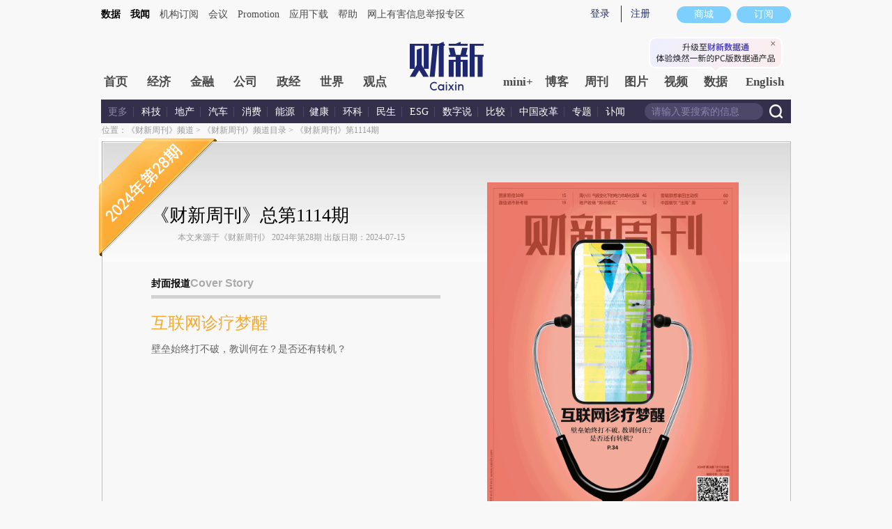

--- FILE ---
content_type: text/html; charset=UTF-8
request_url: https://weekly.caixin.com/2024/cw1114/
body_size: 8018
content:
<!doctype html>
<html xmlns="//www.w3.org/1999/xhtml">




<head>
 <meta http-equiv="Content-Type" content="text/html;charset=utf-8"/>
 <title>《财新周刊》第1114期_财新周刊频道_财新网</title>
 <script language="javascript" src="https://file.caixin.com/webjs/content/redirect.js"></script>
 

 <link rel="stylesheet" type="text/css" href="//file.caixin.com/file/channel/css/channelCommon_temp.css"/>
 <link type="text/css" rel="stylesheet" href="//file.caixin.com/file/magazine/css/magezine_danqi.css"/>
 <link type="text/css" rel="stylesheet" href="//file.caixin.com/file/magazine/css/magazine.css"/>
<link rel="stylesheet" type="text/css" href="//file.caixin.com/webchannel/all/css/common.css"/>

<script language="javascript" src="//file.caixin.com/webjs/jquery-1.4.2.min.js"></script>
 <script language="javascript" src="//file.caixin.com/webjs/common/common.js"></script>
 <script language="javascript" src="//file.caixin.com/images/phpapp/user/scripts/cookie.js"></script>
 <script language="javascript" src="//file.caixin.com/images/common/js/index.js"></script>
 <script language="javascript" src="//file.caixin.com/images/channel/content/js/content.js"></script> 
<script language="javascript" src="//file.caixin.com/webchannel/all/js/dist/channel.js"></script>
 <script language="javascript" src="//file.caixin.com/webjs/content/share_v2.js"></script>
 <script language="javascript" src="//file.caixin.com/file/common/js/ads.js"></script>
 <SCRIPT LANGUAGE="JavaScript">
  <!--
  var share_title = encodeURIComponent("《财新周刊》第1114期");
  var share_popUpUrl = encodeURIComponent("https://weekly.caixin.com/2024/cw1114/index.html");
  
  //-->
 </SCRIPT> 
</head>
<body>
 <script>var topAdCode=164;</script>
 
<!--top begin 2019-->
<style>
       .mainnav{background: none;}
       .mainnavscroll{background: #34304c}
      </style>
<div class="head">
    <div class="sitenav">
        <!-- <div class="quickMenu-left"></div> -->
        <div class="sitenavBox">
			<div class="shop_dingyue">
				<a href="https://mall.caixin.com/" class="shopbtn" rel="nofollow">
					<span>商城</span>
				</a>
				<a href="https://www.caixin.com/subscribe/">
					<div class="Btn_dingyue">订阅</div>
				</a>
			</div>
            <div class="logininfo">
                <ul id="showLoginId">
                </ul>
            </div>
            <div class="quickmenu">
				<a href="https://caixindata.com?source=caixinweb" style="font-weight:700;color: #000;">数据</a>
<a href="https://wenews.caixin.com" style="font-weight:700;color: #000;">我闻</a>
				<a href="https://corp.caixin.com/group/" target="_blank">机构订阅</a>
				<!--<a href="https://index.caixin.com/" target="_blank">指数</a>
				<a href="https://course.caixin.com/?channel=02300" target="_blank">私房课</a>-->
				<a href="https://conferences.caixin.com/" target="_blank">会议</a>
				<a href="https://promote.caixin.com/" target="_blank">Promotion</a>
				<!--<a href="http://www.sports-idea.com/" target="_blank">运动家</a>-->

				<a href="https://mobile.caixin.com/home/" target="_blank">应用下载</a>
				<a href="https://corp.caixin.com/m/caixinhelp/" target="_blank">帮助</a>
                                <a href="https://www.12377.cn/" target="_blank" class="jubao">网上有害信息举报专区</a>
			</div>
            <div class="clear"></div>
        </div>
    </div>
    <div class="topup">

        <div class="topAd">
            <script language="javascript">
                setTopLogin();
                if (typeof (topAdCode) != "undefined")
                    ads_display(topAdCode);
            </script>
        </div>

        <div class="clear"></div>
    </div>
    <div class="mainnav">
        <div class="Nav">
	  <ul>
				<li class="nav_more">
					<ul>
                        <li></li>
                        <li></li>
                        <li></li>
                    </ul>
				</li>
				<li class="navtabs juzhong"><a id="nav0" href="https://www.caixin.com/">首页</a></li>
				<li class="navtabs juzhong"><a id="nav1" href="https://economy.caixin.com/">经济</a></li>
				<li class="navtabs juzhong"><a id="nav2" href="https://finance.caixin.com/">金融</a></li>
				<li class="navtabs juzhong"><a id="nav3" href="https://companies.caixin.com/">公司</a></li>
				<li class="navtabs juzhong"><a id="nav4" href="https://china.caixin.com/">政经</a></li>
				<li class="navtabs juzhong"><a id="nav5" href="https://international.caixin.com/">世界</a></li>
				<li class="navtabs juzhong"><a id="nav6" href="https://opinion.caixin.com/">观点</a></li>
				<li class="logimage"><a href="https://www.caixin.com/"><img src="https://file.caixin.com/webchannel/all/img/logo.png"></a></li>
				<li class="navtabs"><a id="nav7" href="https://mini.caixin.com/" style="width:60px;">mini+</a></li>
				<li class="navtabs"><a id="nav8" href="https://blog.caixin.com/">博客</a></li>
				<li class="navtabs"><a id="nav9" href="https://weekly.caixin.com/">周刊</a></li>
				<li class="navtabs"><a id="nav10" href="https://photos.caixin.com/">图片</a></li>
				<li class="navtabs"><a id="nav11" href="https://video.caixin.com/">视频</a></li>
				<li class="navtabs"><a id="nav12" href="https://cxdata.caixin.com/pc/?source=caixinweb">数据</a></li>
				<li class="navtabs"><a class="navtabs" id="nav13" href="https://en.caixin.com/">English</a></li>
			</ul>                   
        </div>
    </div>
	<div class="littlenav">
		<div class="littlenavwarp">
			<div class="left">
				<a href="#" onclick="return false;">更多</a>
				<a href="https://www.caixin.com/tech/" target="_blank">科技</a>
				<a href="https://www.caixin.com/property/" target="_blank">地产</a>
				<a href="https://www.caixin.com/auto/" target="_blank">汽车</a>
				<a href="https://www.caixin.com/consumer/" target="_blank">消费</a>
				<a href="https://www.caixin.com/energy/" target="_blank">能源 </a>
				<a href="https://www.caixin.com/health/" target="_blank">健康</a>
				<a href="https://science.caixin.com/" target="_blank">环科</a>
				<a href="https://www.caixin.com/livelihood/" target="_blank">民生</a>
<a href="https://www.caixin.com/esg/" target="_blank">ESG</a>
				<a href="https://datanews.caixin.com/" target="_blank">数字说</a>
				<a href="https://bijiao.caixin.com/" target="_blank">比较</a>
				<a href="https://cnreform.caixin.com/" target="_blank">中国改革</a>
                <a href="https://topics.caixin.com/" target="_blank">专题</a>
                <a href="https://www.caixin.com/obituary/" target="_blank">讣闻</a>
	
			</div>
			<div class="searchbox">
				<form method="get"
					  action="https://search.caixin.com/newsearch/caixinsearch">
					<input class="keyword" name="keyword" id="keyword" type="text"
						   onFocus="if(this.value=='请输入要搜索的信息') this.value='';"
						   onBlur="if(this.value=='') this.value='请输入要搜索的信息';"
						   value="请输入要搜索的信息" />
					<input class="seachBtn" type="image"
						   onClick="if(document.getElementById('keyword').value=='请输入要搜索的信息')document.getElementById('keyword').value='';"
						   src="https://file.caixin.com/webchannel/home/img/nav_seach.png" />
				</form>
			</div>
		</div>
		<div class="littlenavmore">
			<div class="left">
				<a href="https://caixindata.com?source=caixinweb" target="_blank">数据</a>
				<a href="https://k.caixin.com/web/" target="_blank">财新一线</a>
				<!--<a href="https://index.caixin.com/" target="_blank">指数</a>-->
				<a href="https://course.caixin.com/?channel=02300" target="_blank">私房课</a>
				<a href="https://conferences.caixin.com/" target="_blank">会议</a>
				<a href="https://promote.caixin.com/" target="_blank">Promotion</a>
				<a href="https://www.sports-idea.com/" target="_blank">运动家</a>	
				<a href="https://corp.caixin.com/group/" target="_blank">企业用户</a>
				<a href="https://mobile.caixin.com/home/" target="_blank">应用下载</a>
				<a href="https://m.corp.caixin.com/m/caixinhelp/" target="_blank">帮助</a>
			</div>
		</div>
	</div>
</div>

<img style="width: 0; height: 0; overflow: hidden; display: block"
     src="https://file.caixin.com/file/weixin/cx_logo.jpg" alt="财新传媒" />
<!--top end-->
 <div class="main">
  <!--页首广告 begin-->
  
  <!--页首广告 end-->
  <div class="navShare">
   <!--位置导航 begin-->
   <div class="positionNav">位置：<a href=https://weekly.caixin.com/ target="_self">《财新周刊》频道</a> &gt; <a href=https://weekly.caixin.com/centuryweeklylist/ target="_self">《财新周刊》频道目录</a> &gt; <a href=https://weekly.caixin.com/2024/cw1114/ target="_self">《财新周刊》第1114期</a></div>
   <!--位置导航 end-->
   <!--分享 beign-->
   
   <!--分享 end-->
   <div class="clear"></div>
  </div>
  <div class="mainMagContent">
   <!--封面报道 begin-->
   <div class="report">
    <div class="title">《财新周刊》总第1114期<span></span></div>
<div class="source">本文来源于《财新周刊》 2024年第28期 出版日期：2024-07-15</div>
<div class="reportTit">封面报道<span>Cover Story</span></div>


<dl>

<dt><a href="https://weekly.caixin.com/2024-07-12/102215303.html" target="_blank">互联网诊疗梦醒
</a> </dt>
<dd>壁垒始终打不破，教训何在？是否还有转机？</dd>
</dl>









<div class="date"><img alt="《财新周刊》总第1114期" src="https://img.caixin.com//2024-07-12/172076986603028.gif"></div>
   </div>
   <div class="cover">
    <!-- --><img alt="《财新周刊》总第1114期" src="https://img.caixin.com//2024-07-13/172083778338686.gif" title="" style=""> 
<div class="subscribe"><a href="http://service.caixin.com/subscription/">财新传媒杂志订阅</a>
    　        <a href="https://weekly.caixin.com/2024/cw1113/">上一期</a>   　 <a href="https://weekly.caixin.com/2024/cw1115/">下一期</a>    　<a href="http://weekly.caixin.com/">往期回顾</a></div>
   </div>
   <!--封面报道 end-->
   <div class="clear"></div>
   <!--杂志内容介绍 begin-->
   
   <div class="magContent2">
    <div class="magContentTit"></div>
    <div class="magIntro2">
    <div class="magContentlf2"> 


		<div class="magIntrotit"><span>财新观察</span>Opinion</div>    
        <dl><dt><a href="https://weekly.caixin.com/2024-07-13/102215691.html" target="blank">严守税收法定原则</a></dt>
        <dd class="date"></dd>
        <dd>依法治税是税务工作的生命线和基本要求，守牢不收“过头税费”的底线</dd>
		 </dl>

<div class="magIntrotit"><span>周五晚7点</span></div>    
        <dl><dt><a href="https://weekly.caixin.com/2024-07-19/102217855.html" target="blank">{{听！周五晚7点｜劫后余生后的特朗普会将世界引向何方？
</a></dt>
        <dd class="date"></dd>
        <dd></dd>
		 </dl>
		 
		 
		 
<div class="magIntrotit"><span>周刊导播</span></div>    
        <dl><dt><a href="https://weekly.caixin.com/2024-07-14/102216000.html" target="blank">{{周刊导播｜互联网诊疗梦醒、宁德时代遇困境、面值退市遭考验，它们如何突破各自瓶颈？
</a></dt>
        <dd class="date"></dd>
        <dd></dd>
		 </dl>

		
		
        <div class="magIntrotit"><span>时事</span>Current Affairs</div>
        <dl><dt><a href="https://weekly.caixin.com/2024-07-13/102215687.html" target="blank">国家赔偿30年</a></dt>
        <dd class="date">文｜财新周刊 单玉晓</dd>
        <dd>1994年出台的《国家赔偿法》是中国民主法治建设的重要里程碑，施行至今赔偿总额超75亿元。法律界普遍认为，赔偿标准还应大幅提高</dd>	
        </dl>
 

 

       <div class="magIntrotit"><span>金融</span>Finance</div>  			
        <dl><dt><a href="https://weekly.caixin.com/2024-07-13/102215680.html" target="blank">面值退市新考验</a></dt>
        <dd class="date">文｜财新周刊 王娟娟</dd>
        <dd>面值退市公司多是经营不善或者遇到了行业萎靡周期，多因一果，投资者可以依法维权</dd>	
        </dl> 	
	
        <dl><dt><a href="https://weekly.caixin.com/2024-07-13/102215681.html" target="blank">熊猫债扩容</a></dt>
        <dd class="date">文｜财新周刊 王小青 发自香港</dd>
        <dd>此轮熊猫债发行伴随新特点：纯外资发行人占比上升、发行品种多元化、市场流动性改善等</dd>	
        </dl> 		
	
	     <dl><dt><a href="https://weekly.caixin.com/2024-07-13/102215682.html" target="blank">专栏｜中国企业如何“走出去”</a></dt>
        <dd class="date">文｜陈昌华</dd>
        <dd>重新推动中国企业“走出去”的步伐，对中国经济长期发展十分重要</dd>	
        </dl> 
		
		  <div class="magIntrotit"><span>民生</span>Society</div>
        
		
		<dl><dt><a href="https://weekly.caixin.com/2024-07-12/102215486.html" target="blank">显影｜不孕夫妻十年求子路</a></dt>
        <dd class="date">摄影/撰稿｜蔡颖莉（特约）</dd>
        <dd>九次怀孕十年求子，坎坷历程背后的医学难题、传统伦理、经济负担与世俗成见</dd>	
        </dl>
		

			</div>	


	
<div class="magContentce">


<div class="magIntrotit"><span>商业</span>Business</div>
        <dl><dt><a href="https://weekly.caixin.com/2024-07-13/102215683.html" target="blank">气候变化下的电力市场化改革 </a></dt>
        <dd class="date">文｜周小川</dd>
        <dd>从气候变化、投行及金融市场建设的角度看电力市场的系统优化与政策优化</dd>	
        </dl>		
		
		
		<dl><dt><a href="https://weekly.caixin.com/2024-07-13/102215684.html" target="blank">地产收储“郑州模式”</a></dt>
        <dd class="date">文｜财新周刊 陈博</dd>
        <dd>地方国资下场收购面临筹资能力考验</dd>	
        </dl>
		
		
		<dl><dt><a href="https://weekly.caixin.com/2024-07-13/102215685.html" target="blank">曾毓群想拿回主动权</a></dt>
        <dd class="date">文｜财新周刊 安丽敏</dd>
        <dd>宁德时代逆势扩张，能不能找到第二条增长曲线？</dd>	
        </dl>

<dl><dt><a href="https://weekly.caixin.com/2024-07-13/102215686.html" target="blank">中国餐饮“出海”潮</a></dt>
        <dd class="date">文｜财新周刊 冯奕铭</dd>
        <dd>中国餐饮行业正在东南亚和美国规模复制加盟模式和供应链“出海”</dd>	
        </dl>



		
		
		
		<div class="magIntrotit"><span>开卷</span>First Page</div>
        <dl>
        <dt><a href="https://weekly.caixin.com/2024-07-13/102215714.html" target="blank">回溯｜一周回溯</a></dt>
        
        <dt><a href="https://weekly.caixin.com/2024-07-13/102215713.html" target="blank">前瞻｜特朗普将获共和党大会提名</a></dt>
        <dd class="date">文｜财新周刊 曾佳 发自美国首都华盛顿</dd>
        
        <dt><a href="https://weekly.caixin.com/2024-07-13/102215692.html" target="blank">国风｜中国极端天气将增多增强</a></dt>
        <dd class="date">文｜财新周刊 王硕，张王丽（实习）</dd>
        
        <dt><a href="https://weekly.caixin.com/2024-07-13/102215695.html" target="blank">心智｜解决疑难情绪</a></dt>
        <dd class="date">文｜猫柳</dd>
 
		<dt><a href="https://weekly.caixin.com/2024-07-13/102215696.html" target="blank">天眼｜“贝丽尔”肆虐</a></dt>
		<dd class="date">图｜Adrees Latif/东方IC</dd>
        
        <dt><a href="https://weekly.caixin.com/2024-07-13/102215717.html" target="blank">编读｜回声</a></dt>
        
        <dt><a href="https://weekly.caixin.com/2024-07-13/102215721.html" target="blank">编读｜读周刊 看视频</a></dt>
        
        <dt><a href="https://weekly.caixin.com/2024-07-13/102215724.html" target="blank">编读｜融媒精选</a></dt>
		
        <dt><a href="https://weekly.caixin.com/2024-07-13/102215727.html" target="blank">编读｜答疑</a></dt>
		    
      
        </dl>
		
		
		
		
		
		</div>	

	
<div class="magContentri2"> 

		
		
		
        <div class="magIntrotit"><span>副刊</span>Supplement</div> 	 
		
		<dl><dt><a href="https://weekly.caixin.com/2024-07-13/102215729.html" target="blank">随笔｜间隔年，在路上</a></dt>
        <dd class="date">文｜蒋金晗</dd>
        <dd>回看近一年的流浪生活，我画了个行程图，自己看着都有点发晕——来来回回30多次，我跑了20多个大小城市，每个地方最短待3天、最长30天，基本上是在车上、飞机上或朋友家度过的</dd>	
        </dl>
	

<dl><dt><a href="https://weekly.caixin.com/2024-07-13/102215732.html" target="blank">专栏｜媒介化生存：屏幕，这个时代的迷楼</a></dt>
        <dd class="date">文｜刘海龙</dd>
        <dd>小屏的画幅更适合表现单个人，于是许多孤独的观众在注视着孤独的主播，希望建立某种联系，这也和社会个体化的大趋势不谋而合</dd>
        </dl>



	<dl>
        <dt><a href="https://weekly.caixin.com/2024-07-13/102215733.html" target="blank">张斌｜最绿奥运容得下空调吗？</a></dt>
        <dd class="date">文｜张斌</dd>
        <dd>何止美国，英国、德国代表团同样备上空调，中国奥运军团也表示将加装移动式空调，让选手清凉一夏，暂顾不上成全“最绿”的宏伟目标了</dd>
        </dl>
		
	<dl>
        <dt><a href="https://weekly.caixin.com/2024-07-13/102215735.html" target="blank">阅读｜用一生筑起文学的阿尔巴尼亚</a></dt>
        <dd class="date">文｜陈逢华</dd>
        <dd>卡达莱手握文学万花筒，在小小的阿尔巴尼亚里做着大大的文章，他的作品在玻璃碎片和棱镜的光影作用下变化万端，暗藏机锋</dd>
        </dl>
		
	<dl>
        <dt><a href="https://weekly.caixin.com/2024-07-13/102215736.html" target="blank">逝者｜成中英：向世界推介中国哲学</a></dt>
        <dd class="date">文｜杨庆中</dd>
        <dd>成中英（1935—2024）哲学家、夏威夷大学哲学系终身教授</dd>
        </dl>
		
		<div class="magIntrotit"><span>市场企划</span>Market Planning</div>
		 <dt><a href="https://weekly.caixin.com/2024-07-15/102216101.html" target="blank">花旗中国新舵手陆烜，面对战略转型蓄势待发</a></dt>

		
		
        
</div><!--杂志内容介绍 end-->	
	
	
</div>
	
	


</div>
   <!--杂志内容介绍 end-->
  </div>
 </div>
  
 <!--底部 begin-->
<div class="clear"></div>
<div class="bottom"> 
<!--网站地图 begin-->
 <!--<div class="map"></div>
<script src="//file.caixin.com/webjs/caixin-bottom-map.js"></script>-->
<!--网站地图 end-->
<div class="copyright">财新网所刊载内容之知识产权为财新传媒及/或相关权利人专属所有或持有。未经许可，禁止进行转载、摘编、复制及建立镜像等任何使用。 <br />


<a style="color:#797878;" href="//download.caixin.com/upload/icp.pdf" rel="nofollow">京ICP证090880号</a> 
<a  style="color:#797878;" href="https://beian.miit.gov.cn">京ICP备10026701号-8 </a> | 
<a  style="color:#797878;" href="https://beian.cac.gov.cn/">网信算备110105862729401250013号 </a> | 
<a  style="color:#797878;" target="_blank" href="http://www.beian.gov.cn/portal/registerSystemInfo?recordcode=11010502034662" > <img src="//img.caixin.com/2017-11-29/1511950030301165.png" width="15px;">京公网安备 11010502034662号 </a> <br>
<a style="color:#797878;" href="//download.caixin.com/upload/gdxk.jpg">广播电视节目制作经营许可证：京第01015号</a> |
<a style="color:#797878;" href="https://download.caixin.com/upload/cbw.pdf" rel="nofollow">出版物经营许可证：第直100013号</a>  <br />
Copyright 财新网 All Rights Reserved 版权所有 复制必究<br>违法和不良信息举报电话（涉网络暴力有害信息举报、未成年人举报、谣言信息）：010-85905050　13195200605  举报邮箱：laixin@caixin.com</div>
<div class="navBottom"><a rel="nofollow" href="http://corp.caixin.com/aboutus/">关于我们</a> | <a rel="nofollow" href="http://corp.caixin.com/joinus/">加入我们</a> | <a rel="nofollow" href="http://www.woodpeckerfoundation.org/">啄木鸟公益基金会
</a> | <a rel="nofollow" href="mailto:service@caixin.com">意见与反馈</a> | <a  rel="nofollow" href="mailto:newsroom@caixin.com">提供新闻线索</a> | <a rel="nofollow" href="http://corp.caixin.com/contactus/">联系我们</a> | <a rel="nofollow" href="http://other.caixin.com/links/">友情链接</a> <!--| <a href="http://www.caixin.com/sitemap.html">网站地图</a>--></div>
<div class="logo"><img src="//file.caixin.com/file/content/images/new/logo_bottom.png" /></div>
</div>
<!--底部end--> 
<!-- comment count js --> 
<script src="//file.caixin.com/webjs/comment/count_comment.js" type="text/javascript"></script>
 <!--caixin analytics start-->
<script type="text/javascript" src="//files.caixin.com/webjs/common/caixinlog.js"  crossorigin="anonymous"></script>
<!--caixin analytics end-->
<script>
  var cxuid = getCookie("SA_USER_UID");
</script>

<!-- finder -->
    <script>
        (function(win, export_obj) {
            win['LogAnalyticsObject'] = export_obj;
            if (!win[export_obj]) {
                var _collect = function() {
                    _collect.q.push(arguments);
                }
                _collect.q = _collect.q || [];
                win[export_obj] = _collect;                
            }
            win[export_obj].l = +new Date();
        })(window, 'collectEvent');
        //兼容gio 
        window.gio = function(gioType, eventName, eventData){
            if (eventData && typeof eventData === 'object' && !Array.isArray(eventData)) {
                var newEventData = {};
                for (const key in eventData) {
                    if (eventData.hasOwnProperty(key)) {
                        var newKey = key.replace(/_var$/, '');
                        newEventData[newKey] = eventData[key];
                    }
                }
                eventData = newEventData;
            }
            window.collectEvent(eventName, eventData);
        };

        //迁移gio
     (function(win){
        var cxname = getCookie("SA_USER_NICK_NAME");
        if(cxuid && cxname ){
            //gio('setUserId', cxuid);
        }

       //当天文章统计
        var pubDateArr = location.pathname.match(/\d{4}-\d{2}-\d{2}/);
        if(pubDateArr){
                var pubDate = pubDateArr[0];
                var nowDate = new Date().toISOString().slice(0,10);
                if(pubDate==nowDate){
                    setTimeout(function(){
                        gio('track','todayarticle',{ todayarticleid: srcinfoid+'', viewtime:nowDate, viewuser:GetCookieValue("SA_USER_UID")||"0" });
                    },2000);
                }
        }

    })(window);
    </script>
    <script async src="https://lf3-data.volccdn.com/obj/data-static/log-sdk/collect/5.0/collect-rangers-v5.2.1.js"></script>
    <script>
        window.collectEvent('init', {
            app_id: 20006078, // 参考2.1节获取，注意类型是number而非字符串
            channel_domain: 'https://gator.volces.com', // 设置数据上送地址
            log: true, // true:开启日志，false:关闭日志
            autotrack: true, // 全埋点开关，true开启，false关闭
            enable_stay_duration: true, //停留时长
        });
        // 此处可添加设置uuid、设置公共属性等代码
        window.collectEvent('start'); // 通知SDK设置完毕，可以真正开始发送事件了
        window.collectEvent('config', {
            user_unique_id: cxuid || null  
        });

        var path= '';
        var isarticle = '';
        if(getCookie('FROM_CHINA') == 'false'){
            path = location.href
            if(entity.type == 2) {   
                isarticle = "article"
            }
            gio('track', 'oversea_views', {'path': path, 'articleType_var':isarticle,'viewuser': cxuid || '0'})
        }
    </script>
<!-- finder end --></body>
</html>